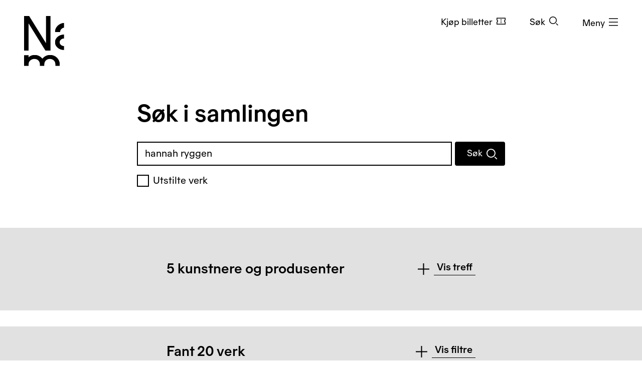

--- FILE ---
content_type: text/html; charset=utf-8
request_url: https://www.nasjonalmuseet.no/samlingen/sok/?query=hannah+ryggen
body_size: 10766
content:


<!doctype html>
<html prefix="og: http://ogp.me/ns#" class="no-js" lang="no" dir="ltr">
<head>
        <title>&#xAB;hannah ryggen&#xBB; &#x2013; S&#xF8;k i samlingen &#x2013; Nasjonalmuseet</title>
    <meta http-equiv="Content-type" content="text/html;charset=UTF-8">
    <meta http-equiv="x-ua-compatible" content="ie=edge">
    <meta name="viewport" content="width=device-width, initial-scale=1, shrink-to-fit=no, viewport-fit=cover">

    
<link rel="manifest" href="/manifest.json">

<meta name="application-name" content="Nasjonalmuseet" />
<meta name="apple-mobile-web-app-title" content="Nasjonalmuseet">
<meta name="apple-mobile-web-app-capable" content="yes">

<link href="https://www.nasjonalmuseet.no/Resources/pwa/images/splashscreens/iphone5_splash.png?v=SDFgHdfeerVDF" media="(device-width: 320px) and (device-height: 568px) and (-webkit-device-pixel-ratio: 2)" rel="apple-touch-startup-image" />
<link href="https://www.nasjonalmuseet.no/Resources/pwa/images/splashscreens/iphone6_splash.png?v=SDFgHdfeerVDF" media="(device-width: 375px) and (device-height: 667px) and (-webkit-device-pixel-ratio: 2)" rel="apple-touch-startup-image" />
<link href="https://www.nasjonalmuseet.no/Resources/pwa/images/splashscreens/iphoneplus_splash.png?v=SDFgHdfeerVDF" media="(device-width: 621px) and (device-height: 1104px) and (-webkit-device-pixel-ratio: 3)" rel="apple-touch-startup-image" />
<link href="https://www.nasjonalmuseet.no/Resources/pwa/images/splashscreens/iphonex_splash.png?v=SDFgHdfeerVDF" media="(device-width: 375px) and (device-height: 812px) and (-webkit-device-pixel-ratio: 3)" rel="apple-touch-startup-image" />
<link href="https://www.nasjonalmuseet.no/Resources/pwa/images/splashscreens/iphonexr_splash.png?v=SDFgHdfeerVDF" media="(device-width: 414px) and (device-height: 896px) and (-webkit-device-pixel-ratio: 2)" rel="apple-touch-startup-image" />
<link href="https://www.nasjonalmuseet.no/Resources/pwa/images/splashscreens/iphonexsmax_splash.png?v=SDFgHdfeerVDF" media="(device-width: 414px) and (device-height: 896px) and (-webkit-device-pixel-ratio: 3)" rel="apple-touch-startup-image" />
<link href="https://www.nasjonalmuseet.no/Resources/pwa/images/splashscreens/ipad_splash.png?v=SDFgHdfeerVDF" media="(device-width: 768px) and (device-height: 1024px) and (-webkit-device-pixel-ratio: 2)" rel="apple-touch-startup-image" />
<link href="https://www.nasjonalmuseet.no/Resources/pwa/images/splashscreens/ipadpro1_splash.png?v=SDFgHdfeerVDF" media="(device-width: 834px) and (device-height: 1112px) and (-webkit-device-pixel-ratio: 2)" rel="apple-touch-startup-image" />
<link href="https://www.nasjonalmuseet.no/Resources/pwa/images/splashscreens/ipadpro3_splash.png?v=SDFgHdfeerVDF" media="(device-width: 834px) and (device-height: 1194px) and (-webkit-device-pixel-ratio: 2)" rel="apple-touch-startup-image" />
<link href="https://www.nasjonalmuseet.no/Resources/pwa/images/splashscreens/ipadpro2_splash.png?v=SDFgHdfeerVDF" media="(device-width: 1024px) and (device-height: 1366px) and (-webkit-device-pixel-ratio: 2)" rel="apple-touch-startup-image" />

<link rel="apple-touch-icon" sizes="180x180" href="https://www.nasjonalmuseet.no/museet-favicons/apple-touch-icon.png?v=SDFgHdfeerVDF">
<link rel="icon" type="image/png" sizes="32x32" href="https://www.nasjonalmuseet.no/museet-favicons/favicon-32x32.png?v=SDFgHdfeerVDF">
<link rel="icon" type="image/png" sizes="16x16" href="https://www.nasjonalmuseet.no/museet-favicons/favicon-16x16.png?v=SDFgHdfeerVDF">
<link rel="icon" type="image/png" sizes="128x128" href="https://www.nasjonalmuseet.no/museet-favicons/favicon-128.png?v=SDFgHdfeerVDF" />
<link rel="icon" type="image/png" sizes="196x196" href="https://www.nasjonalmuseet.no/museet-favicons/favicon-196x196.png?v=SDFgHdfeerVDF" />
<link rel="icon" type="image/png" sizes="96x96" href="https://www.nasjonalmuseet.no/museet-favicons/favicon-96x96.png?v=SDFgHdfeerVDF" />
<meta name="apple-mobile-web-app-title" content="Nasjonalmuseet">
<link rel="mask-icon" href="https://www.nasjonalmuseet.no/museet-favicons/safari-pinned-tab.svg" color="#000000">
<meta name="theme-color" content="#FFFFFF">
<meta name="application-name" content="Nasjonalmuseet" />
<meta name="msapplication-TileColor" content="#FFFFFF" />
<meta name="msapplication-TileImage" content="https://www.nasjonalmuseet.no/museet-favicons/mstile-144x144.png?v=SDFgHdfeerVDF" />
<meta name="msapplication-square70x70logo" content="https://www.nasjonalmuseet.no/museet-favicons/mstile-70x70.png?v=SDFgHdfeerVDF" />
<meta name="msapplication-square150x150logo" content="https://www.nasjonalmuseet.no/museet-favicons/mstile-150x150.png?v=SDFgHdfeerVDF" />
<meta name="msapplication-square310x310logo" content="https://www.nasjonalmuseet.no/museet-favicons/mstile-310x310.png?v=SDFgHdfeerVDF" />



            <meta property ="fb:app_id" content="267766993422560" />
            <meta property ="article:author" content="https://www.facebook.com/nasjonalmuseet" />
            <meta property ="article:publisher" content="https://www.facebook.com/nasjonalmuseet" />
            <meta property ="twitter:card" content="summary_large_image" />
            <meta property ="twitter:site" content="Nasjonalmuseet" />
            <meta name ="p:domain_verify" content="41d0f4a046d641f3b281482f10e5b377" />
            <meta name ="google-site-verification" content="9mOlweu3kcBrVnZWr7K_AZrJ1Pgj2X3f2CTVE-cQbiA" />


<meta property="og:url" content="https://www.nasjonalmuseet.no/samlingen/sok/?query=hannah&#x2B;ryggen" />
<meta property="og:site_name" />
<meta property="og:type" content="article" />

<meta property="og:title" content="&#xAB;hannah ryggen&#xBB; &#x2013; S&#xF8;k i samlingen &#x2013; Nasjonalmuseet" />
<meta name="twitter:title" content="&#xAB;hannah ryggen&#xBB; &#x2013; S&#xF8;k i samlingen &#x2013; Nasjonalmuseet" />

<meta property="og:description" content="" />
<meta name="twitter:description" content="" />

<meta name="common-title" />

    <meta property="og:image" content="https://www.nasjonalmuseet.no/globalassets/bilder/lokaler/nye-nm/nam-eksterior-med-lyshallen-08.06.21-02.jpg?scale=opengraph" />
    <meta name="twitter:image" content="https://www.nasjonalmuseet.no/globalassets/bilder/lokaler/nye-nm/nam-eksterior-med-lyshallen-08.06.21-02.jpg?scale=opengraph" />

        <link rel="alternate" hreflang="en" href="https://www.nasjonalmuseet.no/en/collection/search/" />
        <link rel="alternate" hreflang="no" href="https://www.nasjonalmuseet.no/samlingen/sok/" />

<link rel="alternate" hreflang="x-default" href="https://www.nasjonalmuseet.no/en/collection/search/" />
            <meta name="description" content="S&#xF8;k etter kunstner, verk, teknikk m.m." />


    <script>(function () { if (!('URLSearchParams' in window)) return; var qs = new window.URLSearchParams(window.location.search); if (!qs.get('fbclid')) return; qs.delete('fbclid'); var u = window.location.pathname; u += !!qs.toString().length ? '?' + qs.toString() : ''; window.history.replaceState({}, "", u); window.location.reload(); })(window);</script>
    <script>window.museet = window.museet || {};</script>


<!-- The initial config of Consent Mode -->
<script type="text/javascript">
    window.dataLayer = window.dataLayer || [];
    function gtag() { dataLayer.push(arguments); }
    gtag('consent', 'default', {
        ad_storage: 'denied',
        analytics_storage: 'denied',
        functionality_storage: 'denied',
        personalization_storage: 'denied',
        ad_user_data: 'denied',
        ad_personalization: 'denied',
        security_storage: 'granted',
        wait_for_update: 1500,
    });

    gtag('set', 'ads_data_redaction', true);
</script>

<script id="CookieConsent"
        src="https://policy.app.cookieinformation.com/uc.js"
        data-culture="NO"
        type="text/javascript"
        data-gcm-version="2.0">
</script>
<script>(function(w,d,s,l,i){w[l]=w[l]||[];w[l].push({'gtm.start':new Date().getTime(),event:'gtm.js'});var f=d.getElementsByTagName(s)[0],j=d.createElement(s),dl=l!='dataLayer'?'&l='+l:'';j.async=true;j.src='https://www.googletagmanager.com/gtm.js?id='+i+dl;f.parentNode.insertBefore(j,f);})(window,document,'script','dataLayer','GTM-5NH9F2C');</script>

<script>(function(w,d,s,l,i){w[l]=w[l]||[];w[l].push({'gtm.start':
new Date().getTime(),event:'gtm.js'});var f=d.getElementsByTagName(s)[0],
j=d.createElement(s),dl=l!='dataLayer'?'&l='+l:'';j.async=true;j.src=
'https://www.googletagmanager.com/gtm.js?id='+i+dl;f.parentNode.insertBefore(j,f);
})(window,document,'script','dataLayer','GTM-PW6S4P');</script>

<script type="text/javascript" id="hs-script-loader" async defer src="//js.hs-scripts.com/5017862.js"></script>
        <link rel="stylesheet" href="/dist/museet-light.68fff4b8f677a395.css" />

    
    


    
    

    <script>
!function(T,l,y){var S=T.location,k="script",D="instrumentationKey",C="ingestionendpoint",I="disableExceptionTracking",E="ai.device.",b="toLowerCase",w="crossOrigin",N="POST",e="appInsightsSDK",t=y.name||"appInsights";(y.name||T[e])&&(T[e]=t);var n=T[t]||function(d){var g=!1,f=!1,m={initialize:!0,queue:[],sv:"5",version:2,config:d};function v(e,t){var n={},a="Browser";return n[E+"id"]=a[b](),n[E+"type"]=a,n["ai.operation.name"]=S&&S.pathname||"_unknown_",n["ai.internal.sdkVersion"]="javascript:snippet_"+(m.sv||m.version),{time:function(){var e=new Date;function t(e){var t=""+e;return 1===t.length&&(t="0"+t),t}return e.getUTCFullYear()+"-"+t(1+e.getUTCMonth())+"-"+t(e.getUTCDate())+"T"+t(e.getUTCHours())+":"+t(e.getUTCMinutes())+":"+t(e.getUTCSeconds())+"."+((e.getUTCMilliseconds()/1e3).toFixed(3)+"").slice(2,5)+"Z"}(),iKey:e,name:"Microsoft.ApplicationInsights."+e.replace(/-/g,"")+"."+t,sampleRate:100,tags:n,data:{baseData:{ver:2}}}}var h=d.url||y.src;if(h){function a(e){var t,n,a,i,r,o,s,c,u,p,l;g=!0,m.queue=[],f||(f=!0,t=h,s=function(){var e={},t=d.connectionString;if(t)for(var n=t.split(";"),a=0;a<n.length;a++){var i=n[a].split("=");2===i.length&&(e[i[0][b]()]=i[1])}if(!e[C]){var r=e.endpointsuffix,o=r?e.location:null;e[C]="https://"+(o?o+".":"")+"dc."+(r||"services.visualstudio.com")}return e}(),c=s[D]||d[D]||"",u=s[C],p=u?u+"/v2/track":d.endpointUrl,(l=[]).push((n="SDK LOAD Failure: Failed to load Application Insights SDK script (See stack for details)",a=t,i=p,(o=(r=v(c,"Exception")).data).baseType="ExceptionData",o.baseData.exceptions=[{typeName:"SDKLoadFailed",message:n.replace(/\./g,"-"),hasFullStack:!1,stack:n+"\nSnippet failed to load ["+a+"] -- Telemetry is disabled\nHelp Link: https://go.microsoft.com/fwlink/?linkid=2128109\nHost: "+(S&&S.pathname||"_unknown_")+"\nEndpoint: "+i,parsedStack:[]}],r)),l.push(function(e,t,n,a){var i=v(c,"Message"),r=i.data;r.baseType="MessageData";var o=r.baseData;return o.message='AI (Internal): 99 message:"'+("SDK LOAD Failure: Failed to load Application Insights SDK script (See stack for details) ("+n+")").replace(/\"/g,"")+'"',o.properties={endpoint:a},i}(0,0,t,p)),function(e,t){if(JSON){var n=T.fetch;if(n&&!y.useXhr)n(t,{method:N,body:JSON.stringify(e),mode:"cors"});else if(XMLHttpRequest){var a=new XMLHttpRequest;a.open(N,t),a.setRequestHeader("Content-type","application/json"),a.send(JSON.stringify(e))}}}(l,p))}function i(e,t){f||setTimeout(function(){!t&&m.core||a()},500)}var e=function(){var n=l.createElement(k);n.src=h;var e=y[w];return!e&&""!==e||"undefined"==n[w]||(n[w]=e),n.onload=i,n.onerror=a,n.onreadystatechange=function(e,t){"loaded"!==n.readyState&&"complete"!==n.readyState||i(0,t)},n}();y.ld<0?l.getElementsByTagName("head")[0].appendChild(e):setTimeout(function(){l.getElementsByTagName(k)[0].parentNode.appendChild(e)},y.ld||0)}try{m.cookie=l.cookie}catch(p){}function t(e){for(;e.length;)!function(t){m[t]=function(){var e=arguments;g||m.queue.push(function(){m[t].apply(m,e)})}}(e.pop())}var n="track",r="TrackPage",o="TrackEvent";t([n+"Event",n+"PageView",n+"Exception",n+"Trace",n+"DependencyData",n+"Metric",n+"PageViewPerformance","start"+r,"stop"+r,"start"+o,"stop"+o,"addTelemetryInitializer","setAuthenticatedUserContext","clearAuthenticatedUserContext","flush"]),m.SeverityLevel={Verbose:0,Information:1,Warning:2,Error:3,Critical:4};var s=(d.extensionConfig||{}).ApplicationInsightsAnalytics||{};if(!0!==d[I]&&!0!==s[I]){var c="onerror";t(["_"+c]);var u=T[c];T[c]=function(e,t,n,a,i){var r=u&&u(e,t,n,a,i);return!0!==r&&m["_"+c]({message:e,url:t,lineNumber:n,columnNumber:a,error:i}),r},d.autoExceptionInstrumented=!0}return m}(y.cfg);function a(){y.onInit&&y.onInit(n)}(T[t]=n).queue&&0===n.queue.length?(n.queue.push(a),n.trackPageView({})):a()}(window,document,{src: "https://js.monitor.azure.com/scripts/b/ai.2.gbl.min.js", crossOrigin: "anonymous", cfg: {disablePageUnloadEvents: ['unload'], connectionString: 'InstrumentationKey=cc9354e6-e105-4490-8f70-9e6298b78d6b;IngestionEndpoint=https://northeurope-2.in.applicationinsights.azure.com/;LiveEndpoint=https://northeurope.livediagnostics.monitor.azure.com/;ApplicationId=b7fb2bc2-d8a2-414d-bae6-b9d4c3f41e99', disableCookiesUsage: false }});
</script>

    
    
</head>

<!-- PageType: CollectionSearchPage (417) --><body onunload="" class="" data-page-type="collection-search" data-page-editing="false" data-page-region="collection" data-page-theme="museet-theme--light" data-header-position="relative" data-header-theme="museet-theme--dark">

    <div id="app">
        <skip-links :="{&quot;title&quot;:&quot;Skip links&quot;,&quot;toMainContent&quot;:&quot;Til hovedinnholdet&quot;,&quot;toContactInformation&quot;:&quot;Kontaktinformasjon&quot;}"></skip-links>
        
    <header-menu-new :="{&quot;header&quot;:{&quot;theme&quot;:&quot;None&quot;,&quot;pageTheme&quot;:&quot;light&quot;,&quot;ticketUrl&quot;:&quot;/billetter/inngangsbillett/&quot;,&quot;texts&quot;:{&quot;navTitle&quot;:&quot;Navigasjon&quot;,&quot;menuOpen&quot;:&quot;Meny&quot;,&quot;menuClose&quot;:&quot;Lukk&quot;,&quot;languages&quot;:&quot;Language&quot;,&quot;search&quot;:&quot;S&#xF8;k&quot;,&quot;ticket&quot;:&quot;Kj&#xF8;p billetter&quot;,&quot;backToMenu&quot;:&quot;Meny&quot;,&quot;back&quot;:&quot;Tilbake&quot;},&quot;link&quot;:&quot;/&quot;},&quot;menu&quot;:{&quot;linkLists&quot;:[[{&quot;url&quot;:&quot;/medlem/mitt-medlemskap/&quot;,&quot;text&quot;:&quot;Mitt medlemskap&quot;},{&quot;url&quot;:&quot;/medlem/&quot;,&quot;text&quot;:&quot;Bli medlem&quot;}],[{&quot;url&quot;:&quot;/historier-fra-museet/&quot;,&quot;text&quot;:&quot;Historier fra museet&quot;},{&quot;url&quot;:&quot;/besok/bibliotek/&quot;,&quot;text&quot;:&quot;Bibliotek og arkiv&quot;},{&quot;url&quot;:&quot;/presse/&quot;,&quot;text&quot;:&quot;Presse&quot;},{&quot;url&quot;:&quot;/om-nasjonalmuseet/kontakt-oss/&quot;,&quot;text&quot;:&quot;Kontakt oss&quot;},{&quot;url&quot;:&quot;/besok/visningssteder/nasjonalmuseet/tilbud-til-familier-og-barn/&quot;,&quot;text&quot;:&quot;Bes&#xF8;k med barn&quot;}]],&quot;items&quot;:[{&quot;children&quot;:null,&quot;isActive&quot;:false,&quot;url&quot;:&quot;/besok/visningssteder/nasjonalmuseet/&quot;,&quot;text&quot;:&quot;Bes&#xF8;k  &quot;},{&quot;children&quot;:[{&quot;url&quot;:&quot;/utstillinger-og-arrangementer/&quot;,&quot;text&quot;:&quot;Utstillinger og arrangementer&quot;},{&quot;url&quot;:&quot;/besok/visningssteder/utstillinger-pa-turne/&quot;,&quot;text&quot;:&quot;Utstillinger p&#xE5; turn&#xE9;&quot;},{&quot;url&quot;:&quot;/besok/omvisninger/&quot;,&quot;text&quot;:&quot;Private omvisninger&quot;},{&quot;url&quot;:&quot;/besok/aktiviteter/&quot;,&quot;text&quot;:&quot;Aktiviteter i museet&quot;},{&quot;url&quot;:&quot;/aktuelt/&quot;,&quot;text&quot;:&quot;Nyheter&quot;}],&quot;isActive&quot;:false,&quot;url&quot;:&quot;&quot;,&quot;text&quot;:&quot;Hva skjer?&quot;},{&quot;children&quot;:[{&quot;url&quot;:&quot;/samlingen/&quot;,&quot;text&quot;:&quot;Utforsk samlingen&quot;},{&quot;url&quot;:&quot;/samlingen/produsenter/&quot;,&quot;text&quot;:&quot;Kunstnere og produsenter&quot;},{&quot;url&quot;:&quot;/samlingen/utstillinger/&quot;,&quot;text&quot;:&quot;Utstillingsarkiv&quot;},{&quot;url&quot;:&quot;/samlingen/om-samlingen/&quot;,&quot;text&quot;:&quot;Om samlingen&quot;},{&quot;url&quot;:&quot;/samlingen/om-samlingen/om-opphavsrett/&quot;,&quot;text&quot;:&quot;Om opphavsrett&quot;},{&quot;url&quot;:&quot;/om-nasjonalmuseet/samlingsforvaltning/samlingsforvaltning---foto/bildebyra/&quot;,&quot;text&quot;:&quot;Bildebyr&#xE5;&quot;},{&quot;url&quot;:&quot;/samlingen/mine-samlinger/&quot;,&quot;text&quot;:&quot;Mine samlinger&quot;}],&quot;isActive&quot;:false,&quot;url&quot;:&quot;&quot;,&quot;text&quot;:&quot;Samlingen&quot;},{&quot;children&quot;:[{&quot;url&quot;:&quot;/om-nasjonalmuseet/&quot;,&quot;text&quot;:&quot;Om organisasjonen&quot;},{&quot;url&quot;:&quot;/om-nasjonalmuseet/tidligere-visningssteder/&quot;,&quot;text&quot;:&quot;Tidligere visningssteder&quot;},{&quot;url&quot;:&quot;/besok/leie-lokaler/&quot;,&quot;text&quot;:&quot;Leie lokaler&quot;},{&quot;url&quot;:&quot;/om-nasjonalmuseet/samarbeidspartnere/&quot;,&quot;text&quot;:&quot;Samarbeidspartnere&quot;},{&quot;url&quot;:&quot;/ansatte/&quot;,&quot;text&quot;:&quot;Ansatte&quot;},{&quot;url&quot;:&quot;/om-nasjonalmuseet/ledige-stillinger/&quot;,&quot;text&quot;:&quot;Ledige stillinger&quot;},{&quot;url&quot;:&quot;/om-nasjonalmuseet/forskning-og-utvikling/&quot;,&quot;text&quot;:&quot;Forskning og utvikling&quot;},{&quot;url&quot;:&quot;/om-nasjonalmuseet/Utlan/&quot;,&quot;text&quot;:&quot;Utl&#xE5;n&quot;},{&quot;url&quot;:&quot;/om-nasjonalmuseet/innkjop-og-gaver/&quot;,&quot;text&quot;:&quot;Innkj&#xF8;p og gaver&quot;},{&quot;url&quot;:&quot;/om-nasjonalmuseet/samlingsforvaltning/&quot;,&quot;text&quot;:&quot;Samlingsforvaltning&quot;},{&quot;url&quot;:&quot;https://share.hsforms.com/13K0Mm2ZKTriPxA3YEp35zA2zjt2&quot;,&quot;text&quot;:&quot;Nyhetsbrev&quot;}],&quot;isActive&quot;:false,&quot;url&quot;:&quot;&quot;,&quot;text&quot;:&quot;Om Nasjonalmuseet&quot;},{&quot;children&quot;:null,&quot;isActive&quot;:false,&quot;url&quot;:&quot;/laering/&quot;,&quot;text&quot;:&quot;L&#xE6;ring&quot;},{&quot;children&quot;:null,&quot;isActive&quot;:false,&quot;url&quot;:&quot;/butikk/&quot;,&quot;text&quot;:&quot;Butikk&quot;}],&quot;languages&quot;:{&quot;main&quot;:[{&quot;children&quot;:null,&quot;isActive&quot;:true,&quot;url&quot;:&quot;/samlingen/sok/&quot;,&quot;text&quot;:&quot;no - norsk&quot;},{&quot;children&quot;:null,&quot;isActive&quot;:false,&quot;url&quot;:&quot;/en/collection/search/&quot;,&quot;text&quot;:&quot;en - English&quot;}],&quot;other&quot;:[{&quot;url&quot;:&quot;/de/besok/info/besuchen-sie-das-nationalmuseum/&quot;,&quot;text&quot;:&quot;de - Besuchen Sie das Nationalmuseum&quot;},{&quot;url&quot;:&quot;/es/besok/info/visita-el-museo-nacional/&quot;,&quot;text&quot;:&quot;es - Visita el Museo Nacional&quot;},{&quot;url&quot;:&quot;/it/besok/info/visitate-il-museo-nazionale/&quot;,&quot;text&quot;:&quot;it - Visitate il Museo Nazionale&quot;},{&quot;url&quot;:&quot;/pl/besok/info/odwied-muzeum-narodowe/&quot;,&quot;text&quot;:&quot;pl - Odwied&#x17A; Muzeum Narodowe&quot;},{&quot;url&quot;:&quot;/fr/besok/info/visite-du-musee-national/&quot;,&quot;text&quot;:&quot;fr - Visite du Mus&#xE9;e national&quot;},{&quot;url&quot;:&quot;/se-no/besok/info/gallet-nationala-musea/&quot;,&quot;text&quot;:&quot;se-NO - Gallet Nation&#xE1;la musea&quot;},{&quot;url&quot;:&quot;/ja/besok/info/japanese/&quot;,&quot;text&quot;:&quot;ja - &#x56FD;&#x7ACB;&#x7F8E;&#x8853;&#x9928;&#x3078;&#x306E;&#x3054;&#x6765;&#x9928;&quot;},{&quot;url&quot;:&quot;/ko-kr/besok/info/korean/&quot;,&quot;text&quot;:&quot;ko-KR - &#xAD6D;&#xB9BD;&#xBBF8;&#xC220;&#xAD00; &#xBC29;&#xBB38;&quot;},{&quot;url&quot;:&quot;/zh/besok/info/1/&quot;,&quot;text&quot;:&quot;zh - &#x53C2;&#x89C2;&#x56FD;&#x5BB6;&#x535A;&#x7269;&#x9986;&quot;},{&quot;url&quot;:&quot;/so/besok/info/matxafka-qaranka-soo-booqo/&quot;,&quot;text&quot;:&quot;so - Matxafka Qaranka soo Booqo&quot;}]},&quot;openingHours&quot;:{&quot;title&quot;:&quot;&#xC5;pningstider denne uken&quot;,&quot;items&quot;:[{&quot;left&quot;:&quot;Mandag&quot;,&quot;right&quot;:&quot;Stengt&quot;,&quot;leftDetail&quot;:null},{&quot;left&quot;:&quot;Tirsdag og onsdag&quot;,&quot;right&quot;:&quot;10&#x2013;20&quot;,&quot;leftDetail&quot;:null},{&quot;left&quot;:&quot;Torsdag, fredag, l&#xF8;rdag og s&#xF8;ndag&quot;,&quot;right&quot;:&quot;10&#x2013;17&quot;,&quot;leftDetail&quot;:null}]},&quot;texts&quot;:{&quot;backToMenu&quot;:&quot;Tilbake&quot;,&quot;search&quot;:&quot;S&#xF8;k&quot;,&quot;deleteSearchQuery&quot;:&quot;T&#xF8;m s&#xF8;kefeltet&quot;,&quot;searchPlaceholder&quot;:&quot;S&#xF8;k&quot;},&quot;search&quot;:[{&quot;text&quot;:&quot;S&#xF8;k p&#xE5; nettstedet&quot;,&quot;value&quot;:&quot;S&#xF8;k p&#xE5; nettstedet&quot;,&quot;isSelected&quot;:false,&quot;endpoint&quot;:&quot;/sok/?query=&quot;},{&quot;text&quot;:&quot;S&#xF8;k i samlingen&quot;,&quot;value&quot;:&quot;S&#xF8;k i samlingen&quot;,&quot;isSelected&quot;:true,&quot;endpoint&quot;:&quot;/samlingen/sok/?query=&quot;},{&quot;text&quot;:&quot;S&#xF8;k i butikken&quot;,&quot;value&quot;:&quot;S&#xF8;k i butikken&quot;,&quot;isSelected&quot;:false,&quot;endpoint&quot;:&quot;/butikk/sok/?search=&quot;}]}}"></header-menu-new>

        <generic-modal></generic-modal>
        
    <main id="main" tabindex="-1">
        




<collection-search :model="{&quot;currentPage&quot;:{&quot;id&quot;:417,&quot;workID&quot;:0,&quot;getPublishedOrLatest&quot;:false,&quot;isExternalProvider&quot;:false,&quot;isReadOnly&quot;:true},&quot;relatedResultsSummaryLinkUrl&quot;:&quot;/samlingen/produsenter/&quot;,&quot;useAutocomplete&quot;:false,&quot;useMasonryLayout&quot;:true,&quot;useInfiniteScroll&quot;:true,&quot;numberOfHitsPerPage&quot;:24,&quot;numberOfAutomaticLoads&quot;:4,&quot;allowSearchOnEmptyQuery&quot;:true,&quot;includeRelatedResult&quot;:true,&quot;text&quot;:{&quot;queryHeading&quot;:&quot;S\u00F8k i samlingen&quot;,&quot;noQueryHeading&quot;:&quot;S\u00F8k i samlingen&quot;,&quot;searchTeaser&quot;:&quot;S\u00F8k etter kunstner, verk, teknikk m.m.&quot;,&quot;loadMoreButtonText&quot;:&quot;Vis flere&quot;,&quot;allResultsAreLoadedText&quot;:&quot;Alle resultater er lastet&quot;,&quot;search&quot;:&quot;S\u00F8k&quot;,&quot;searching&quot;:&quot;S\u00F8ker ...&quot;,&quot;relatedResultHeading&quot;:&quot;kunstner/produsent&quot;,&quot;relatedResultsHeadingPlural&quot;:&quot;kunstnere og produsenter&quot;,&quot;relatedResultsSummaryText&quot;:&quot;Vis alle&quot;,&quot;resultHeading&quot;:&quot;Fant {0} verk&quot;,&quot;resultHeadingNoResults&quot;:&quot;Beklager, ingen treff.&quot;,&quot;resultsHeadingPlural&quot;:&quot;Fant {0} verk&quot;,&quot;showHits&quot;:&quot;Vis treff&quot;,&quot;hideHits&quot;:&quot;Skjul treff&quot;,&quot;filtersHeading&quot;:&quot;Filtreringsvalg&quot;,&quot;advancedFiltersHeading&quot;:&quot;Avanserte filtreringsvalg&quot;,&quot;showFilters&quot;:&quot;Vis filtre&quot;,&quot;hideFilters&quot;:&quot;Skjul filtre&quot;,&quot;showAdvancedFilters&quot;:&quot;Vis flere filtre&quot;,&quot;hideAdvancedFilters&quot;:&quot;Vis f\u00E6rre filtre&quot;,&quot;selectedFiltersHeading&quot;:&quot;Valgte filtre&quot;,&quot;clearSelectedFilters&quot;:&quot;Fjern alle filtre&quot;,&quot;selectOptionAll&quot;:&quot;Alle&quot;,&quot;selectClear&quot;:&quot;Fjern valgt &quot;,&quot;gotoPage&quot;:&quot;G\u00E5 til side {0}&quot;,&quot;pagingTitle&quot;:&quot;Velg side. Du er p\u00E5 side {0} av {1}&quot;,&quot;nextPage&quot;:&quot;Neste side&quot;,&quot;previousPage&quot;:&quot;Forrige side&quot;,&quot;yearFromLabel&quot;:&quot;Fra \u00E5r&quot;,&quot;yearFromLabelHelp&quot;:&quot;Skriv inn et \u00E5r mellom {0} og {1}. \u00C5r f.Kr skrives som negative tall.&quot;,&quot;yearToLabel&quot;:&quot;Til \u00E5r&quot;,&quot;yearToLabelHelp&quot;:&quot;Skriv inn et \u00E5r mellom {0} og {1}. \u00C5r f.Kr skrives som negative tall.&quot;,&quot;yearIllegalCharacters&quot;:&quot;Skriv inn et gyldig \u00E5r&quot;,&quot;yearFromMin&quot;:&quot;Fra \u00E5r kan ikke v\u00E6re mindre enn {0}&quot;,&quot;yearFromMax&quot;:&quot;Fra \u00E5r kan ikke v\u00E6re h\u00F8yere enn {0}&quot;,&quot;yearToMin&quot;:&quot;Til \u00E5r kan ikke v\u00E6re mindre enn {0}&quot;,&quot;yearToMax&quot;:&quot;Til \u00E5r kan ikke v\u00E6re h\u00F8yere enn {0}&quot;,&quot;yearBCSuffix&quot;:&quot;f.Kr&quot;,&quot;pageTitle&quot;:&quot;S\u00F8k i samlingen \u2013 Nasjonalmuseet&quot;,&quot;resultPagingSummary&quot;:&quot;Viser resultat {0}\u2013{1} av {2}&quot;,&quot;resultModeGrid&quot;:&quot;Bokser&quot;,&quot;resultModeTable&quot;:&quot;Tabell&quot;,&quot;active&quot;:&quot;aktiv&quot;,&quot;sortOrder&quot;:&quot;Sortering&quot;,&quot;ascending&quot;:&quot;stigende&quot;,&quot;descending&quot;:&quot;synkende&quot;,&quot;onDisplayCheckbox&quot;:&quot;Utstilte verk&quot;}}"
                   :end-point="&quot;/samlingen/sok/&quot;"
                   :search-facets="[{&quot;label&quot;:&quot;Tidsperiode&quot;,&quot;help&quot;:&quot;&quot;,&quot;type&quot;:7,&quot;key&quot;:&quot;range&quot;},{&quot;label&quot;:&quot;Kunstner/produsent&quot;,&quot;help&quot;:&quot;&quot;,&quot;type&quot;:1,&quot;propertyName&quot;:&quot;ProducersFacet&quot;,&quot;key&quot;:&quot;producer&quot;},{&quot;label&quot;:&quot;Betegnelse&quot;,&quot;help&quot;:&quot;&quot;,&quot;type&quot;:3,&quot;propertyName&quot;:&quot;ObjectNamesFacet&quot;,&quot;key&quot;:&quot;object-name&quot;},{&quot;label&quot;:&quot;Teknikk&quot;,&quot;help&quot;:&quot;&quot;,&quot;type&quot;:8,&quot;propertyName&quot;:&quot;TechniquesFacet&quot;,&quot;key&quot;:&quot;technique&quot;},{&quot;label&quot;:&quot;Materiale&quot;,&quot;help&quot;:&quot;&quot;,&quot;type&quot;:10,&quot;propertyName&quot;:&quot;MaterialsFacet&quot;,&quot;key&quot;:&quot;material&quot;},{&quot;label&quot;:&quot;Motiv&quot;,&quot;help&quot;:&quot;&quot;,&quot;type&quot;:11,&quot;propertyName&quot;:&quot;SubjectKeywordsFacet&quot;,&quot;key&quot;:&quot;subject-keyword&quot;},{&quot;label&quot;:&quot;Samling&quot;,&quot;help&quot;:&quot;&quot;,&quot;type&quot;:23,&quot;propertyName&quot;:&quot;OrgUnitFacet&quot;,&quot;key&quot;:&quot;collection&quot;}]"
                   :search-facets-advanced="[{&quot;label&quot;:&quot;Emneord&quot;,&quot;help&quot;:&quot;&quot;,&quot;type&quot;:2,&quot;propertyName&quot;:&quot;KeywordsFacet&quot;,&quot;key&quot;:&quot;name&quot;},{&quot;label&quot;:&quot;Stilperiode&quot;,&quot;help&quot;:&quot;Kun designobjekter i samlingen har angitt stilperiode.&quot;,&quot;type&quot;:4,&quot;propertyName&quot;:&quot;StylePeriodFacet&quot;,&quot;key&quot;:&quot;style-period&quot;},{&quot;label&quot;:&quot;Dekorteknikk&quot;,&quot;help&quot;:&quot;&quot;,&quot;type&quot;:9,&quot;propertyName&quot;:&quot;TechniqueDecorationFacet&quot;,&quot;key&quot;:&quot;technique-decoration&quot;},{&quot;label&quot;:&quot;Motivtype&quot;,&quot;help&quot;:&quot;&quot;,&quot;type&quot;:12,&quot;propertyName&quot;:&quot;SubjectTypeFacet&quot;,&quot;key&quot;:&quot;subject-type&quot;},{&quot;label&quot;:&quot;Motiv - sted&quot;,&quot;help&quot;:&quot;&quot;,&quot;type&quot;:13,&quot;propertyName&quot;:&quot;SubjectRelatedPlacesFacet&quot;,&quot;key&quot;:&quot;subject-related-place&quot;},{&quot;label&quot;:&quot;Motiv - person&quot;,&quot;help&quot;:&quot;&quot;,&quot;type&quot;:14,&quot;propertyName&quot;:&quot;SubjectRelatedPersonsFacet&quot;,&quot;key&quot;:&quot;subject-related-person&quot;},{&quot;label&quot;:&quot;Klassifikasjon (OU)&quot;,&quot;help&quot;:&quot;OUTLINE - klassifikasjonssystem for museum og arkiv&quot;,&quot;type&quot;:15,&quot;propertyName&quot;:&quot;ClassificationFacet&quot;,&quot;key&quot;:&quot;classification&quot;},{&quot;label&quot;:&quot;Produksjonssted&quot;,&quot;help&quot;:&quot;&quot;,&quot;type&quot;:16,&quot;propertyName&quot;:&quot;ProductionLocationsFacet&quot;,&quot;key&quot;:&quot;production-location&quot;}]"
                   :table-columns="[]"
                   :system-texts="'{&quot;myCollection&quot;:{&quot;actions&quot;:{&quot;editUser&quot;:&quot;Rediger&quot;,&quot;editUserInfo&quot;:&quot;Rediger informasjon&quot;,&quot;editCollection&quot;:&quot;Rediger&quot;,&quot;editCollectionInfo&quot;:&quot;Rediger informasjon&quot;,&quot;shareUser&quot;:&quot;Del&quot;,&quot;shareCollection&quot;:&quot;Del&quot;,&quot;administer&quot;:&quot;Admin&quot;,&quot;blockUser&quot;:&quot;Blokker brukeren&quot;,&quot;unblockUser&quot;:&quot;Opphev blokkering av brukeren&quot;,&quot;setFeaturedUser&quot;:&quot;Sett som spesialbruker&quot;,&quot;removeFeaturedUser&quot;:&quot;Fjern fra spesialbrukere&quot;,&quot;setFeaturedList&quot;:&quot;Marker som utvalgt&quot;,&quot;removeFeaturedCollection&quot;:&quot;Fjern fra utvalgte&quot;,&quot;copyCollectionIdToClipboard&quot;:&quot;Kopier ID&quot;,&quot;addNamMark&quot;:&quot;Legg til NAM-merke&quot;,&quot;removeNamMark&quot;:&quot;Fjern NAM-merke&quot;,&quot;createNewCollection&quot;:&quot;Opprett ny samling&quot;,&quot;changeSortOrder&quot;:&quot;Endre rekkef&#xF8;lge&quot;,&quot;doneChangingSortOrder&quot;:&quot;Lagre ny rekkef&#xF8;lge&quot;,&quot;delete&quot;:&quot;Slett&quot;,&quot;remove&quot;:&quot;Fjern&quot;,&quot;done&quot;:&quot;Lagre/ferdig&quot;,&quot;close&quot;:&quot;Lukk&quot;,&quot;fullscreen&quot;:&quot;Vis bildet i full st&#xF8;rrelse&quot;,&quot;loadMore&quot;:&quot;Vis flere&quot;},&quot;common&quot;:{&quot;collection&quot;:&quot;samling&quot;,&quot;collections&quot;:&quot;samlinger&quot;,&quot;mycollections&quot;:&quot;Mine samlinger&quot;,&quot;artworks&quot;:&quot;verk&quot;},&quot;status&quot;:{&quot;publicCollection&quot;:&quot;&#xC5;pen&quot;,&quot;privateCollection&quot;:&quot;Privat&quot;,&quot;blocked&quot;:&quot;Blokkert&quot;,&quot;loading&quot;:&quot;Laster inn...&quot;,&quot;allloaded&quot;:&quot;Alle resultater er lastet&quot;},&quot;validation&quot;:{&quot;displayNameInvalid&quot;:&quot;Navnet inneholder ugyldige tegn. Gyldige tegn er: Bokstaver og tall, samt enkelte spesialtegn. F.eks parentes og komma.&quot;,&quot;displayNameEmpty&quot;:&quot;Du m&#xE5; angi et brukernavn&quot;},&quot;modals&quot;:{&quot;editUser&quot;:{&quot;title&quot;:&quot;Rediger din bruker&quot;,&quot;userName&quot;:&quot;Brukernavn&quot;,&quot;description&quot;:&quot;Beskrivelse&quot;,&quot;role&quot;:&quot;Rolle&quot;,&quot;actions&quot;:{&quot;deleteUser&quot;:&quot;Slett bruker&quot;,&quot;save&quot;:&quot;Lagre endringer&quot;}},&quot;share&quot;:{&quot;title&quot;:&quot;Del denne siden&quot;,&quot;copyUrlLabel&quot;:&quot;Kopier lenken til denne siden ved &#xE5; trykke p&#xE5; knappen \\\&quot;Kopier lenke\\\&quot;&quot;,&quot;copyUrlSuccess&quot;:&quot;Lenken er kopiert til utklippstavlen.&quot;,&quot;actions&quot;:{&quot;copyUrl&quot;:&quot;Kopier lenke&quot;,&quot;close&quot;:&quot;Lukk&quot;,&quot;facebookShare&quot;:&quot;Del p&#xE5; Facebook&quot;}}},&quot;confirmDialog&quot;:{&quot;actions&quot;:{&quot;yes&quot;:&quot;Ja&quot;,&quot;no&quot;:&quot;Nei&quot;,&quot;cancel&quot;:&quot;Avbryt&quot;,&quot;delete&quot;:&quot;Slett&quot;},&quot;deleteUser&quot;:{&quot;title&quot;:&quot;Vil du slette brukeren din?&quot;,&quot;body&quot;:&quot;Alle samlingene dine vil bli slettet. Dette valget kan ikke angres.&quot;,&quot;actions&quot;:{&quot;yes&quot;:&quot;Ja, jeg vil slette brukeren min&quot;,&quot;no&quot;:&quot;Avbryt&quot;}},&quot;deleteCollectionItem&quot;:{&quot;title&quot;:&quot;Vil du slette objektet fra samlingen din?&quot;,&quot;body&quot;:&quot;Objektet vil ikke lenger v&#xE6;re synlig i samlingen.&quot;,&quot;actions&quot;:{&quot;yes&quot;:&quot;Ja, jeg vil slette objektet&quot;,&quot;no&quot;:&quot;Avbryt&quot;}},&quot;deleteCollection&quot;:{&quot;title&quot;:&quot;Vil du slette denne samlingen?&quot;,&quot;body&quot;:&quot;Dette valget kan ikke angres.&quot;,&quot;actions&quot;:{&quot;yes&quot;:&quot;Ja, jeg vil slette samlingen&quot;,&quot;no&quot;:&quot;Avbryt&quot;}},&quot;blockUser&quot;:{&quot;title&quot;:&quot;Vil du blokkere denne brukeren?&quot;,&quot;body&quot;:&quot;De vil ikke synes for andre brukere og vil ikke kunne opprette nye samlinger.&quot;,&quot;actions&quot;:{&quot;yes&quot;:&quot;Ja, jeg vil blokkere brukeren&quot;,&quot;no&quot;:&quot;Avbryt&quot;}},&quot;unblockUser&quot;:{&quot;title&quot;:&quot;Vil du fjerne blokkeringen av denne brukeren?&quot;,&quot;body&quot;:&quot;De vil synes for andre brukere og vil kunne opprette nye samlinger igjen.&quot;,&quot;actions&quot;:{&quot;yes&quot;:&quot;Ja, fjern blokkering av brukeren&quot;,&quot;no&quot;:&quot;Avbryt&quot;}},&quot;addFeatured&quot;:{&quot;title&quot;:&quot;Vil du legge til denne samlingen i Prioriterte samlinger?&quot;,&quot;body&quot;:&quot;Samlingen vil ha prioritet i utlisting p&#xE5; forsiden for Samlingen.&quot;,&quot;actions&quot;:{&quot;yes&quot;:&quot;Ja, legg til samlingen&quot;,&quot;no&quot;:&quot;Avbryt&quot;}},&quot;removeFeatured&quot;:{&quot;title&quot;:&quot;Vil du fjerne denne samlingen fra Prioriterte samlinger?&quot;,&quot;body&quot;:&quot;Listen vil ikke lenger ha prioritet i utlisting p&#xE5; Samlingsforsiden.&quot;,&quot;actions&quot;:{&quot;yes&quot;:&quot;Ja, fjern samlingen&quot;,&quot;no&quot;:&quot;Avbryt&quot;}},&quot;addFeaturedUser&quot;:{&quot;title&quot;:&quot;Vil du legge til denne brukeren som spesialbruker?&quot;,&quot;body&quot;:&quot;De vil bli profilert som offisiell Nasjonalmuseet bruker og vil kunne sette feltet Rolle p&#xE5; sin profil.&quot;,&quot;actions&quot;:{&quot;yes&quot;:&quot;Ja, legg til brukeren&quot;,&quot;no&quot;:&quot;Avbryt&quot;}},&quot;removeFeaturedUser&quot;:{&quot;title&quot;:&quot;Vil du fjerne denne brukeren fra spesialbrukere?&quot;,&quot;body&quot;:&quot;De vil ikke lenger bli profilert som offisiell Nasjonalmuseet bruker og feltet Rolle vil bli fjernet fra profilen.&quot;,&quot;actions&quot;:{&quot;yes&quot;:&quot;Ja, fjern brukeren&quot;,&quot;no&quot;:&quot;Avbryt&quot;}}},&quot;admin&quot;:{&quot;title&quot;:&quot;Admin&quot;,&quot;statistics&quot;:{&quot;title&quot;:&quot;Statistikk&quot;,&quot;numberOfFavorites&quot;:&quot;Antall verk lagt til i samlinger&quot;,&quot;numberOfDistinctFavorites&quot;:&quot;Antall unike verk i samlinger&quot;,&quot;numberOfCollections&quot;:&quot;Antall samlinger&quot;,&quot;numberOfUsersWithCollections&quot;:&quot;Antall brukere med samlinger&quot;},&quot;mostFavoritedObjects&quot;:{&quot;title&quot;:&quot;Mest popul&#xE6;re verk&quot;,&quot;favoritedCount&quot;:&quot;Lagt til i {0} lister&quot;,&quot;by&quot;:&quot;By&quot;},&quot;featuredLists&quot;:{&quot;title&quot;:&quot;Pritoriterte samlinger&quot;,&quot;owner&quot;:&quot;Eier&quot;},&quot;blockedUsers&quot;:{&quot;title&quot;:&quot;Blokkerte brukere&quot;,&quot;userId&quot;:&quot;Bruker-ID&quot;,&quot;description&quot;:&quot;Beskrivelse&quot;},&quot;allFavoritesLists&quot;:{&quot;title&quot;:&quot;Sist oppdaterte samlinger&quot;,&quot;owner&quot;:&quot;Eier&quot;,&quot;changed&quot;:&quot;Sist endret&quot;,&quot;fromDate&quot;:&quot;Fra dato&quot;,&quot;loadMore&quot;:&quot;Last inn flere&quot;},&quot;copyCollectionIdSuccess&quot;:&quot;ID er kopiert til utklippstavlen&quot;}}}'"
                   :on-display-enabled="true">
</collection-search>


    </main>

<modal-window></modal-window>



        <input type="hidden" id="aft" value="CfDJ8PIIH4gFTw1EgnJ9lW41hBhtbO2Otusj4UCQDoIP4rEHXYfqAG0D2kK9jejMzqlsfGDlpZXyGo69sgNCQ3ODdei2IOZVferhRET4jcb3d0gQd7yb9A5NcgDuaV4AnEvabKeC9Lkf_cIENQfcVqYFKS8" />
        <input type="hidden" id="lng" value="no" />
			<footer-new :="{&quot;lead&quot;:null,&quot;lists&quot;:[{&quot;title&quot;:&quot;Bes&#xF8;ksadresse&quot;,&quot;address&quot;:{&quot;street&quot;:&quot;Brynjulf Bulls plass 3&quot;,&quot;city&quot;:&quot;Oslo&quot;,&quot;zip&quot;:&quot;0250 &quot;},&quot;newsletterButtonText&quot;:null,&quot;links&quot;:[{&quot;text&quot;:&quot;Kontakt oss&quot;,&quot;target&quot;:null,&quot;url&quot;:&quot;/om-nasjonalmuseet/kontakt-oss/&quot;,&quot;isExternal&quot;:null},{&quot;text&quot;:&quot;Faktura&quot;,&quot;target&quot;:null,&quot;url&quot;:&quot;/om-nasjonalmuseet/styret-organisasjon-og-ansatte/kontaktinformasjon-for-kunder-og-leverandorer/#faktura&quot;,&quot;isExternal&quot;:null},{&quot;text&quot;:&quot;Tilsette&quot;,&quot;target&quot;:null,&quot;url&quot;:&quot;/ansatte/&quot;,&quot;isExternal&quot;:null}]},{&quot;title&quot;:&quot;Opningstider&quot;,&quot;address&quot;:null,&quot;newsletterButtonText&quot;:null,&quot;links&quot;:[{&quot;text&quot;:&quot;Nasjonalmuseet&quot;,&quot;target&quot;:null,&quot;url&quot;:&quot;/besok/visningssteder/nasjonalmuseet/&quot;,&quot;isExternal&quot;:null},{&quot;text&quot;:&quot;Nasjonalmuseet &#x2013; Arkitektur&quot;,&quot;target&quot;:null,&quot;url&quot;:&quot;/besok/visningssteder/nasjonalmuseet_arkitektur/&quot;,&quot;isExternal&quot;:null},{&quot;text&quot;:&quot;Villa Stenersen&quot;,&quot;target&quot;:null,&quot;url&quot;:&quot;/besok/visningssteder/villa-stenersen/&quot;,&quot;isExternal&quot;:null},{&quot;text&quot;:&quot;Stasjonsmesterboligen&quot;,&quot;target&quot;:null,&quot;url&quot;:&quot;/besok/visningssteder/Stasjonsmesterboligen/&quot;,&quot;isExternal&quot;:null}]},{&quot;title&quot;:&quot;Snarvegar&quot;,&quot;address&quot;:null,&quot;newsletterButtonText&quot;:null,&quot;links&quot;:[{&quot;text&quot;:&quot;Bli medlem&quot;,&quot;target&quot;:null,&quot;url&quot;:&quot;/medlem/&quot;,&quot;isExternal&quot;:null},{&quot;text&quot;:&quot;Ledige stillingar&quot;,&quot;target&quot;:null,&quot;url&quot;:&quot;/om-nasjonalmuseet/ledige-stillinger/&quot;,&quot;isExternal&quot;:null},{&quot;text&quot;:&quot;Personvernerkl&#xE6;ring&quot;,&quot;target&quot;:null,&quot;url&quot;:&quot;/om-nasjonalmuseet/personvernerklaring/&quot;,&quot;isExternal&quot;:null},{&quot;text&quot;:&quot;Tilgjengelegheit&quot;,&quot;target&quot;:null,&quot;url&quot;:&quot;/besok/tilgjengelighet/&quot;,&quot;isExternal&quot;:null},{&quot;text&quot;:&quot;Informasjonskapslar&quot;,&quot;target&quot;:null,&quot;url&quot;:&quot;javascript:CookieConsent.renew();&quot;,&quot;isExternal&quot;:null}]},{&quot;title&quot;:&quot;F&#xF8;lg oss&quot;,&quot;address&quot;:null,&quot;newsletterButtonText&quot;:&quot;Meld deg p&#xE5; nyhetsbrev&quot;,&quot;links&quot;:[{&quot;text&quot;:&quot;Facebook&quot;,&quot;target&quot;:null,&quot;url&quot;:&quot;https://www.facebook.com/nasjonalmuseet/&quot;,&quot;isExternal&quot;:null},{&quot;text&quot;:&quot;Instagram&quot;,&quot;target&quot;:null,&quot;url&quot;:&quot;https://www.instagram.com/nasjonalmuseet/&quot;,&quot;isExternal&quot;:null},{&quot;text&quot;:&quot;YouTube&quot;,&quot;target&quot;:null,&quot;url&quot;:&quot;https://www.youtube.com/nasjonalmuseet&quot;,&quot;isExternal&quot;:null}]}],&quot;hubspotSignupForm&quot;:{&quot;portalId&quot;:&quot;5017862&quot;,&quot;formId&quot;:&quot;dcad0c9b-664a-4eb8-8fc4-0dd8129df9cc&quot;,&quot;title&quot;:&quot;Meld deg p&#xE5; v&#xE5;rt nyhetsbrev&quot;,&quot;closeText&quot;:&quot;Lukk&quot;,&quot;cancelText&quot;:&quot;avbryt&quot;,&quot;closingMessage&quot;:&quot;Boksen lukkes om {0} sekunder...&quot;,&quot;locale&quot;:&quot;no-no&quot;}}"></footer-new>
    </div>
        <noscript>
            <div class="no-js--banner">
                <div class="container">
                    <div class="row">
                        <div class="col-sm-12">
                            <p>Din nettleser har deaktivert Javascript - du må tillate Javaskript for at siden skal vises med bilder og innhold.</p>
                        </div>
                    </div>
                </div>
            </div>
        </noscript>

    



<script>
    window.museet = window.museet || {};
    window.museet.isIE = "false";
    window.museet.locale = "no";
    window.museet.isDebug = false;
    window.museet.isCollectionPage = true;
    window.museet.sentryDsn = "https://a2112b2b28d76a01ebd47a17af662986@o4509280890519552.ingest.de.sentry.io/4509366145450064";
    window.museet.globalSettings = {
        text: {
            brand: "Nasjonalmuseet",
            addToMyCollectionButtonTitle: "Legg til i Mine samlinger",
            loginButtonTitle: "Min profil",
            logoutButtonTitle: "Logg ut",
            works: "verk",
            myCollection: "Min samling",
            by: "av",
            close: "Lukk",
            fullscreenImageTitle: "Bilde i fullskjerm",
            zoomIn: "Større",
            zoomOut: "Mindre",
            next: "Neste bilde",
            previous: "Forrige bilde"
        },
        urls: {
            myCollectionApi: "https://prod-nasjonalmuseet-favorites-api.azurewebsites.net/" + "api",
            myCollectionPage: "/samlingen/mine-samlinger/",
            collectionObjectModule: "objekt",
            collectionStartPageUrl: "/samlingen/",
            collectionSearchPageUrl: "/samlingen/sok/",
            iiifManifestUrl: "https://ms01.nasjonalmuseet.no/iip/?iiif=/tif/{0}/info.json",
            iiifImageUrl: "https://ms01.nasjonalmuseet.no/iip/?iiif=/tif/{0}/full/{1},{2}/0/default.jpg",
            placeHolderListImage: "/Resources/Images/museet-placeholder.svg",
            fbScript: "https://connect.facebook.net/nb_NO/sdk.js#xfbml=1&amp;version=v6.0&amp;appId=267766993422560&amp;autoLogAppEvents=1",
            fbShareHrefTemplate: "https://www.facebook.com/sharer/sharer.php?u={0}&amp;amp;src=sdkpreparse"
        },
        auth0: {
            clientId: "0O1SAnrBFncJRGjturM94T8KVfOxurs9",
            tenant: "auth.nasjonalmuseet.no",
            configUrl: "https://cdn.eu.auth0.com/",
            redirectUrl: "https://www.nasjonalmuseet.no/authentication/nas-auth0-callback/",
            scope: "openid profile email"
        }
    };
    window.museet.bundles = {
        vue: "/dist/vue-collection-search.68fff4b8f677a395.js",
        main: "/dist/main.68fff4b8f677a395.js",
        object2vrPlayer: "/dist/vendor/object2vr_player.68fff4b8f677a395.js",
        object2vrSkin: "/dist/vendor/object2vr_skin.68fff4b8f677a395.js"
    };
</script>

<script src="https://cdnjs.cloudflare.com/ajax/libs/jquery/3.4.1/jquery.min.js"></script>

    <script src="https://cdnjs.cloudflare.com/ajax/libs/select2/4.0.12/js/select2.min.js"></script>
        <script src="https://cdnjs.cloudflare.com/ajax/libs/select2/4.0.12/js/i18n/nb.js"></script>

<script src="/dist/critical.68fff4b8f677a395.js"></script>

<script>
    $(document).ready(function () {
        // Find the link within the ".epi-editor.lead" div and apply styles
        $('.epi-editor.lead a').css({
            'font-size': 'inherit',
        });
    });
</script>

<script src="//cdn.auth0.com/js/lock/11.21/lock.min.js"></script>


    
    

</body>
</html>

--- FILE ---
content_type: text/plain; charset=utf-8
request_url: https://www.nasjonalmuseet.no/samlingen/sok//getfilterdata?query=hannah+ryggen&currentPage%5Bid%5D=417&currentPage%5BworkID%5D=0&currentPage%5BgetPublishedOrLatest%5D=false&currentPage%5BisExternalProvider%5D=false&currentPage%5BisReadOnly%5D=true&filterType=7&filterTerm=&filterPageIndex=0
body_size: -722
content:
{"from":1916,"to":1970}

--- FILE ---
content_type: text/plain; charset=utf-8
request_url: https://www.nasjonalmuseet.no/samlingen/sok//search?query=hannah+ryggen
body_size: 2365
content:
{"Query":"hannah ryggen","QueryString":"","Results":[{"title":"F\u00F8rste mai-tog","url":"/samlingen/objekt/OK-10687","excerpt":"","image":null,"media":{"nmId":"OK-10687","title":"F\u00F8rste mai-tog","producer":"Hannah Ryggen","iiifImageUrlTemplate":"https://ms01.nasjonalmuseet.no/iip/?iiif=/tif/{0}/full/{1},{2}/0/default.jpg","images":[{"dimensions":{"width":"1545","height":"2000"},"originalFile":"36948.tif","photocredit":["Nasjonalmuseet/Ivars\u00F8y, Dag Andre"],"manifestUrl":"https://ms01.nasjonalmuseet.no/iip/?iiif=/tif/36948.tif/info.json","downloadUrl":"https://ms01.nasjonalmuseet.no/api/objects/download?filename=36948.tif\u0026size=full","panorama":false,"is360":false,"turntableManifest":""}],"copyright":"\u00A9 Ryggen, Hannah/\u003Ca href=\u0022https://www.bono.no/\u0022 target=\u0022_blank\u0022\u003EBONO\u003C/a\u003E"},"contentListItemType":10,"data":{"Producer":"Hannah Ryggen","Date":"1935","Type":"Veggteppe"},"key":"3f4937b5-efcb-4966-a727-e58870de097e"},{"title":"Henders bruk","url":"/samlingen/objekt/NG.M.02262","excerpt":"","image":null,"media":{"nmId":"NG.M.02262","title":"Henders bruk","producer":"Hannah Ryggen","iiifImageUrlTemplate":"https://ms01.nasjonalmuseet.no/iip/?iiif=/tif/{0}/full/{1},{2}/0/default.jpg","images":[{"dimensions":{"width":"5838","height":"5431"},"originalFile":"NG.M.02262.tif","photocredit":["Nasjonalmuseet/Annar Bj\u00F8rgli"],"manifestUrl":"https://ms01.nasjonalmuseet.no/iip/?iiif=/tif/NG.M.02262.tif/info.json","downloadUrl":"https://ms01.nasjonalmuseet.no/api/objects/download?filename=NG.M.02262.tif\u0026size=full","panorama":false,"is360":false,"turntableManifest":""},{"dimensions":{"width":"734","height":"714"},"originalFile":"19710.tif","photocredit":["Nasjonalmuseet/Annar Bj\u00F8rgli"],"manifestUrl":"https://ms01.nasjonalmuseet.no/iip/?iiif=/tif/19710.tif/info.json","downloadUrl":"https://ms01.nasjonalmuseet.no/api/objects/download?filename=19710.tif\u0026size=full","panorama":false,"is360":false,"turntableManifest":""}],"copyright":"\u00A9 Ryggen, Hannah/\u003Ca href=\u0022https://www.bono.no/\u0022 target=\u0022_blank\u0022\u003EBONO\u003C/a\u003E"},"contentListItemType":10,"data":{"Producer":"Hannah Ryggen","Date":"1949","Type":"Tekstil"},"key":"c916fd0d-bf0f-4b98-98a6-b40c813aa9f5"},{"title":"N\u00F8kken","url":"/samlingen/objekt/OK-1984-0147","excerpt":"","image":null,"media":{"nmId":"OK-1984-0147","title":"N\u00F8kken","producer":"Hannah Ryggen","iiifImageUrlTemplate":"https://ms01.nasjonalmuseet.no/iip/?iiif=/tif/{0}/full/{1},{2}/0/default.jpg","images":[{"dimensions":{"width":"3000","height":"2384"},"originalFile":"61696.tif","photocredit":["Nasjonalmuseet/Dag A. Ivars\u00F8y"],"manifestUrl":"https://ms01.nasjonalmuseet.no/iip/?iiif=/tif/61696.tif/info.json","downloadUrl":"https://ms01.nasjonalmuseet.no/api/objects/download?filename=61696.tif\u0026size=full","panorama":false,"is360":false,"turntableManifest":""}],"copyright":"\u00A9 Ryggen, Hannah/\u003Ca href=\u0022https://www.bono.no/\u0022 target=\u0022_blank\u0022\u003EBONO\u003C/a\u003E"},"contentListItemType":10,"data":{"Producer":"Hannah Ryggen","Date":"1923","Type":"Veggteppe"},"key":"36b16c22-32d4-44a8-bbc9-15c247ecaad2"},{"title":"Hannah Ryggen","url":"/samlingen/objekt/NG.K_H.1970.0138","excerpt":"","image":null,"media":{"nmId":"NG.K\u0026H.1970.0138","title":"Hannah Ryggen","producer":"Hans Ryggen","iiifImageUrlTemplate":"https://ms01.nasjonalmuseet.no/iip/?iiif=/tif/{0}/full/{1},{2}/0/default.jpg","images":[{"dimensions":{"width":"2008","height":"3000"},"originalFile":"65491.tif","photocredit":["Nasjonalmuseet/Veiby, Jeanette"],"manifestUrl":"https://ms01.nasjonalmuseet.no/iip/?iiif=/tif/65491.tif/info.json","downloadUrl":"https://ms01.nasjonalmuseet.no/api/objects/download?filename=65491.tif\u0026size=full","panorama":false,"is360":false,"turntableManifest":""},{"dimensions":{"width":"3000","height":"2016"},"originalFile":"65492.tif","photocredit":["Nasjonalmuseet/Veiby, Jeanette"],"manifestUrl":"https://ms01.nasjonalmuseet.no/iip/?iiif=/tif/65492.tif/info.json","downloadUrl":"https://ms01.nasjonalmuseet.no/api/objects/download?filename=65492.tif\u0026size=full","panorama":false,"is360":false,"turntableManifest":""}],"copyright":"\u00A9 Ryggen, Hans/\u003Ca href=\u0022https://www.bono.no/\u0022 target=\u0022_blank\u0022\u003EBONO\u003C/a\u003E"},"contentListItemType":10,"data":{"Producer":"Hans Ryggen","Date":"1920","Type":"Tegning"},"key":"6e534c77-41cd-4e9c-95d7-0273e1490eed"},{"title":"Gesandt","url":"/samlingen/objekt/OK-1981-0043","excerpt":"","image":null,"media":{"nmId":"OK-1981-0043","title":"Gesandt","producer":"Hannah Ryggen","iiifImageUrlTemplate":"https://ms01.nasjonalmuseet.no/iip/?iiif=/tif/{0}/full/{1},{2}/0/default.jpg","images":[{"dimensions":{"width":"1611","height":"2000"},"originalFile":"36982.tif","photocredit":["Nasjonalmuseet/Ivars\u00F8y, Dag Andre"],"manifestUrl":"https://ms01.nasjonalmuseet.no/iip/?iiif=/tif/36982.tif/info.json","downloadUrl":"https://ms01.nasjonalmuseet.no/api/objects/download?filename=36982.tif\u0026size=full","panorama":false,"is360":false,"turntableManifest":""}],"copyright":"\u00A9 Ryggen, Hannah/\u003Ca href=\u0022https://www.bono.no/\u0022 target=\u0022_blank\u0022\u003EBONO\u003C/a\u003E"},"contentListItemType":10,"data":{"Producer":"Hannah Ryggen","Date":"1967","Type":"Billedteppe"},"key":"85954ce5-f0bd-4089-91d3-ba4d83428ecd"},{"title":"Spania","url":"/samlingen/objekt/OK-11005","excerpt":"","image":null,"media":{"nmId":"OK-11005","title":"Spania","producer":"Hannah Ryggen","iiifImageUrlTemplate":"https://ms01.nasjonalmuseet.no/iip/?iiif=/tif/{0}/full/{1},{2}/0/default.jpg","images":[{"dimensions":{"width":"2307","height":"2000"},"originalFile":"23205.tif","photocredit":["Nasjonalmuseet/Andreas Harvik"],"manifestUrl":"https://ms01.nasjonalmuseet.no/iip/?iiif=/tif/23205.tif/info.json","downloadUrl":"https://ms01.nasjonalmuseet.no/api/objects/download?filename=23205.tif\u0026size=full","panorama":false,"is360":false,"turntableManifest":""}],"copyright":"\u00A9 Ryggen, Hannah/\u003Ca href=\u0022https://www.bono.no/\u0022 target=\u0022_blank\u0022\u003EBONO\u003C/a\u003E"},"contentListItemType":10,"data":{"Producer":"Hannah Ryggen","Date":"1938","Type":"Billedvev"},"key":"9249ec25-8049-4ac2-99ee-51b9c96587af"},{"title":"P\u00E5 det landet Olav malte korset med sitt blod","url":"/samlingen/objekt/NMK.2023.0102","excerpt":"","image":null,"media":{"nmId":"NMK.2023.0102","title":"P\u00E5 det landet Olav malte korset med sitt blod","producer":"Hannah Ryggen","iiifImageUrlTemplate":"https://ms01.nasjonalmuseet.no/iip/?iiif=/tif/{0}/full/{1},{2}/0/default.jpg","images":[{"dimensions":{"width":"10009","height":"8390"},"originalFile":"NMK.2023.0102.tif","photocredit":["Nasjonalmuseet/Frode Larsen"],"manifestUrl":"https://ms01.nasjonalmuseet.no/iip/?iiif=/tif/NMK.2023.0102.tif/info.json","downloadUrl":"https://ms01.nasjonalmuseet.no/api/objects/download?filename=NMK.2023.0102.tif\u0026size=full","panorama":false,"is360":false,"turntableManifest":""},{"dimensions":{"width":"10009","height":"8390"},"originalFile":"NMK.2023.0102 02.tif","photocredit":["Nasjonalmuseet/Frode Larsen"],"manifestUrl":"https://ms01.nasjonalmuseet.no/iip/?iiif=/tif/NMK.2023.0102 02.tif/info.json","downloadUrl":"https://ms01.nasjonalmuseet.no/api/objects/download?filename=NMK.2023.0102 02.tif\u0026size=full","panorama":false,"is360":false,"turntableManifest":""}],"copyright":"\u00A9 Ryggen, Hannah/\u003Ca href=\u0022https://www.bono.no/\u0022 target=\u0022_blank\u0022\u003EBONO\u003C/a\u003E"},"contentListItemType":10,"data":{"Producer":"Hannah Ryggen","Date":"1930-1933","Type":"Billedvev"},"key":"22394ba1-ed2f-4ed9-9f31-fded511c6a89"},{"title":"Lesehester pl\u00F8yer ikke","url":"/samlingen/objekt/NG.M.04110","excerpt":"","image":null,"media":{"nmId":"NG.M.04110","title":"Lesehester pl\u00F8yer ikke","producer":"Hannah Ryggen","iiifImageUrlTemplate":"https://ms01.nasjonalmuseet.no/iip/?iiif=/tif/{0}/full/{1},{2}/0/default.jpg","images":[{"dimensions":{"width":"3000","height":"2932"},"originalFile":"34451.tif","photocredit":["Nasjonalmuseet/B\u00F8rre H\u00F8stland"],"manifestUrl":"https://ms01.nasjonalmuseet.no/iip/?iiif=/tif/34451.tif/info.json","downloadUrl":"https://ms01.nasjonalmuseet.no/api/objects/download?filename=34451.tif\u0026size=full","panorama":false,"is360":false,"turntableManifest":""}],"copyright":"\u00A9 Ryggen, Hannah/\u003Ca href=\u0022https://www.bono.no/\u0022 target=\u0022_blank\u0022\u003EBONO\u003C/a\u003E"},"contentListItemType":10,"data":{"Producer":"Hannah Ryggen","Date":"1968","Type":"Billedvev"},"key":"233ded6d-3bce-4af1-ba38-6750491de857"},{"title":"Morgengry","url":"/samlingen/objekt/NG.M.04226","excerpt":"","image":null,"media":{"nmId":"NG.M.04226","title":"Morgengry","producer":"Hannah Ryggen","iiifImageUrlTemplate":"https://ms01.nasjonalmuseet.no/iip/?iiif=/tif/{0}/full/{1},{2}/0/default.jpg","images":[{"dimensions":{"width":"2414","height":"4000"},"originalFile":"113355.tif","photocredit":["Nasjonalmuseet/Andreas Harvik"],"manifestUrl":"https://ms01.nasjonalmuseet.no/iip/?iiif=/tif/113355.tif/info.json","downloadUrl":"https://ms01.nasjonalmuseet.no/api/objects/download?filename=113355.tif\u0026size=full","panorama":false,"is360":false,"turntableManifest":""}],"copyright":"\u00A9 Ryggen, Hannah/\u003Ca href=\u0022https://www.bono.no/\u0022 target=\u0022_blank\u0022\u003EBONO\u003C/a\u003E"},"contentListItemType":10,"data":{"Producer":"Hannah Ryggen","Date":"1936","Type":"Billedvev"},"key":"38c4d1c0-41c9-4bce-b13d-5ff90d899c3c"},{"title":"Vipa p\u00E5 \u00D8rlandet","url":"/samlingen/objekt/NMK.2019.0127","excerpt":"","image":null,"media":{"nmId":"NMK.2019.0127","title":"Vipa p\u00E5 \u00D8rlandet","producer":"Hannah Ryggen","iiifImageUrlTemplate":"https://ms01.nasjonalmuseet.no/iip/?iiif=/tif/{0}/full/{1},{2}/0/default.jpg","images":[{"dimensions":{"width":"8256","height":"5504"},"originalFile":"NMK.2019.0127 .tif","photocredit":["Nasjonalmuseet/Frode Larsen"],"manifestUrl":"https://ms01.nasjonalmuseet.no/iip/?iiif=/tif/NMK.2019.0127 .tif/info.json","downloadUrl":"https://ms01.nasjonalmuseet.no/api/objects/download?filename=NMK.2019.0127 .tif\u0026size=full","panorama":false,"is360":false,"turntableManifest":""}],"copyright":"\u00A9 Ryggen, Hannah/\u003Ca href=\u0022https://www.bono.no/\u0022 target=\u0022_blank\u0022\u003EBONO\u003C/a\u003E"},"contentListItemType":10,"data":{"Producer":"Hannah Ryggen","Date":"1950-tallet","Type":"Billedvev"},"key":"ddbd06de-27de-4bd7-9068-d7c8e3bfcb81"},{"title":"\u0022Det l\u00E5nga hj\u00E4rtat\u0022","url":"/samlingen/objekt/NG.M.04228","excerpt":"","image":null,"media":{"nmId":"NG.M.04228","title":"\u0022Det l\u00E5nga hj\u00E4rtat\u0022","producer":"Hannah Ryggen","iiifImageUrlTemplate":"https://ms01.nasjonalmuseet.no/iip/?iiif=/tif/{0}/full/{1},{2}/0/default.jpg","images":[{"dimensions":{"width":"16","height":"9"},"originalFile":"/Resources/Images/museet-placeholder.svg","photocredit":null,"manifestUrl":null,"downloadUrl":null,"panorama":false,"is360":false,"turntableManifest":null}],"copyright":"\u00A9 Ryggen, Hannah/\u003Ca href=\u0022https://www.bono.no/\u0022 target=\u0022_blank\u0022\u003EBONO\u003C/a\u003E"},"contentListItemType":10,"data":{"Producer":"Hannah Ryggen","Date":"Antakelig 1960-tallet","Type":"Billedvev"},"key":"a230bd74-e9f1-4e88-988b-ed6cfea25af4"},{"title":"Pottebl\u00E5tt","url":"/samlingen/objekt/NG.M.02576","excerpt":"","image":null,"media":{"nmId":"NG.M.02576","title":"Pottebl\u00E5tt","producer":"Hannah Ryggen","iiifImageUrlTemplate":"https://ms01.nasjonalmuseet.no/iip/?iiif=/tif/{0}/full/{1},{2}/0/default.jpg","images":[{"dimensions":{"width":"8696","height":"10976"},"originalFile":"NG.M.02576 20250925.tif","photocredit":["Nasjonalmuseet/Frode Larsen"],"manifestUrl":"https://ms01.nasjonalmuseet.no/iip/?iiif=/tif/NG.M.02576 20250925.tif/info.json","downloadUrl":"https://ms01.nasjonalmuseet.no/api/objects/download?filename=NG.M.02576 20250925.tif\u0026size=full","panorama":false,"is360":false,"turntableManifest":""},{"dimensions":{"width":"487","height":"714"},"originalFile":"19920.tif","photocredit":["Nasjonalmuseet/Jacques Lathion"],"manifestUrl":"https://ms01.nasjonalmuseet.no/iip/?iiif=/tif/19920.tif/info.json","downloadUrl":"https://ms01.nasjonalmuseet.no/api/objects/download?filename=19920.tif\u0026size=full","panorama":false,"is360":false,"turntableManifest":""},{"dimensions":{"width":"8696","height":"10976"},"originalFile":"NG.M.02576 20250925 02.tif","photocredit":["Nasjonalmuseet/Frode Larsen"],"manifestUrl":"https://ms01.nasjonalmuseet.no/iip/?iiif=/tif/NG.M.02576 20250925 02.tif/info.json","downloadUrl":"https://ms01.nasjonalmuseet.no/api/objects/download?filename=NG.M.02576 20250925 02.tif\u0026size=full","panorama":false,"is360":false,"turntableManifest":""},{"dimensions":{"width":"8696","height":"10976"},"originalFile":"NG.M.02576 20250925.tif","photocredit":["Nasjonalmuseet/Frode Larsen"],"manifestUrl":"https://ms01.nasjonalmuseet.no/iip/?iiif=/tif/NG.M.02576 20250925.tif/info.json","downloadUrl":"https://ms01.nasjonalmuseet.no/api/objects/download?filename=NG.M.02576 20250925.tif\u0026size=full","panorama":false,"is360":false,"turntableManifest":""},{"dimensions":{"width":"8696","height":"10976"},"originalFile":"NG.M.02576 20250925 02.tif","photocredit":["Nasjonalmuseet/Frode Larsen"],"manifestUrl":"https://ms01.nasjonalmuseet.no/iip/?iiif=/tif/NG.M.02576 20250925 02.tif/info.json","downloadUrl":"https://ms01.nasjonalmuseet.no/api/objects/download?filename=NG.M.02576 20250925 02.tif\u0026size=full","panorama":false,"is360":false,"turntableManifest":""}],"copyright":"\u00A9 Ryggen, Hannah/\u003Ca href=\u0022https://www.bono.no/\u0022 target=\u0022_blank\u0022\u003EBONO\u003C/a\u003E"},"contentListItemType":10,"data":{"Producer":"Hannah Ryggen","Date":"1963","Type":"Billedvev"},"key":"4dc74c5a-6ecc-424a-b8be-3729dd6459e9"},{"title":"Gru","url":"/samlingen/objekt/NG.M.03400","excerpt":"","image":null,"media":{"nmId":"NG.M.03400","title":"Gru","producer":"Hannah Ryggen","iiifImageUrlTemplate":"https://ms01.nasjonalmuseet.no/iip/?iiif=/tif/{0}/full/{1},{2}/0/default.jpg","images":[{"dimensions":{"width":"850","height":"714"},"originalFile":"20319.tif","photocredit":["Nasjonalmuseet/Andreas Harvik"],"manifestUrl":"https://ms01.nasjonalmuseet.no/iip/?iiif=/tif/20319.tif/info.json","downloadUrl":"https://ms01.nasjonalmuseet.no/api/objects/download?filename=20319.tif\u0026size=full","panorama":false,"is360":false,"turntableManifest":""}],"copyright":"\u00A9 Ryggen, Hannah/\u003Ca href=\u0022https://www.bono.no/\u0022 target=\u0022_blank\u0022\u003EBONO\u003C/a\u003E"},"contentListItemType":10,"data":{"Producer":"Hannah Ryggen","Date":"1936","Type":"Billedvev"},"key":"f2310035-2363-4155-b4d8-260c27649413"},{"title":"Salvador Dali","url":"/samlingen/objekt/NG.M.04227","excerpt":"","image":null,"media":{"nmId":"NG.M.04227","title":"Salvador Dali","producer":"Hannah Ryggen","iiifImageUrlTemplate":"https://ms01.nasjonalmuseet.no/iip/?iiif=/tif/{0}/full/{1},{2}/0/default.jpg","images":[{"dimensions":{"width":"2000","height":"893"},"originalFile":"33437.tif","photocredit":["Nasjonalmuseet/Anne Hansteen"],"manifestUrl":"https://ms01.nasjonalmuseet.no/iip/?iiif=/tif/33437.tif/info.json","downloadUrl":"https://ms01.nasjonalmuseet.no/api/objects/download?filename=33437.tif\u0026size=full","panorama":false,"is360":false,"turntableManifest":""}],"copyright":"\u00A9 Ryggen, Hannah/\u003Ca href=\u0022https://www.bono.no/\u0022 target=\u0022_blank\u0022\u003EBONO\u003C/a\u003E"},"contentListItemType":10,"data":{"Producer":"Hannah Ryggen","Date":"Antakelig 1960-tallet","Type":"Billedvev"},"key":"00c1c55f-097f-4092-ac5b-d6aa369c94b8"},{"title":"V\u00E5nga kirke","url":"/samlingen/objekt/NMK.2019.0024","excerpt":"","image":null,"media":{"nmId":"NMK.2019.0024","title":"V\u00E5nga kirke","producer":"Hannah Ryggen","iiifImageUrlTemplate":"https://ms01.nasjonalmuseet.no/iip/?iiif=/tif/{0}/full/{1},{2}/0/default.jpg","images":[{"dimensions":{"width":"8405","height":"6345"},"originalFile":"NMK.2019.0024_PUBLISERING.tif","photocredit":["Nasjonalmuseet/B\u00F8rre H\u00F8stland"],"manifestUrl":"https://ms01.nasjonalmuseet.no/iip/?iiif=/tif/NMK.2019.0024_PUBLISERING.tif/info.json","downloadUrl":"https://ms01.nasjonalmuseet.no/api/objects/download?filename=NMK.2019.0024_PUBLISERING.tif\u0026size=full","panorama":false,"is360":false,"turntableManifest":""},{"dimensions":{"width":"8385","height":"6345"},"originalFile":"NMK.2019.0024.tif","photocredit":["Nasjonalmuseet/B\u00F8rre H\u00F8stland"],"manifestUrl":"https://ms01.nasjonalmuseet.no/iip/?iiif=/tif/NMK.2019.0024.tif/info.json","downloadUrl":"https://ms01.nasjonalmuseet.no/api/objects/download?filename=NMK.2019.0024.tif\u0026size=full","panorama":false,"is360":false,"turntableManifest":""}],"copyright":"\u00A9 Ryggen, Hannah/\u003Ca href=\u0022https://www.bono.no/\u0022 target=\u0022_blank\u0022\u003EBONO\u003C/a\u003E"},"contentListItemType":10,"data":{"Producer":"Hannah Ryggen","Date":"1916","Type":"Maleri"},"key":"55784335-87f3-4638-974d-1cd0afc21654"},{"title":"Fisker","url":"/samlingen/objekt/OK-11004","excerpt":"","image":null,"media":{"nmId":"OK-11004","title":"Fisker","producer":"Hannah Ryggen","iiifImageUrlTemplate":"https://ms01.nasjonalmuseet.no/iip/?iiif=/tif/{0}/full/{1},{2}/0/default.jpg","images":[{"dimensions":{"width":"3000","height":"2628"},"originalFile":"55576.tif","photocredit":["Nasjonalmuseet/Anne Hansteen"],"manifestUrl":"https://ms01.nasjonalmuseet.no/iip/?iiif=/tif/55576.tif/info.json","downloadUrl":"https://ms01.nasjonalmuseet.no/api/objects/download?filename=55576.tif\u0026size=full","panorama":false,"is360":false,"turntableManifest":""}],"copyright":"\u00A9 Ryggen, Hannah/\u003Ca href=\u0022https://www.bono.no/\u0022 target=\u0022_blank\u0022\u003EBONO\u003C/a\u003E"},"contentListItemType":10,"data":{"Producer":"Hannah Ryggen","Date":"1938","Type":"Billedteppe"},"key":"3fed9ea1-4ecc-4f34-be93-2a65cb599256"},{"title":"Marie Antoinette","url":"/samlingen/objekt/NG.M.04109","excerpt":"","image":null,"media":{"nmId":"NG.M.04109","title":"Marie Antoinette","producer":"Hannah Ryggen","iiifImageUrlTemplate":"https://ms01.nasjonalmuseet.no/iip/?iiif=/tif/{0}/full/{1},{2}/0/default.jpg","images":[{"dimensions":{"width":"3000","height":"1547"},"originalFile":"34450.tif","photocredit":["Nasjonalmuseet/B\u00F8rre H\u00F8stland"],"manifestUrl":"https://ms01.nasjonalmuseet.no/iip/?iiif=/tif/34450.tif/info.json","downloadUrl":"https://ms01.nasjonalmuseet.no/api/objects/download?filename=34450.tif\u0026size=full","panorama":false,"is360":false,"turntableManifest":""}],"copyright":"\u00A9 Ryggen, Hannah/\u003Ca href=\u0022https://www.bono.no/\u0022 target=\u0022_blank\u0022\u003EBONO\u003C/a\u003E"},"contentListItemType":10,"data":{"Producer":"Hannah Ryggen","Date":"1939","Type":"Billedvev"},"key":"8218c807-2d07-4574-b3cb-b488983812ba"},{"title":"Petter Dass","url":"/samlingen/objekt/OK-11523","excerpt":"","image":null,"media":{"nmId":"OK-11523","title":"Petter Dass","producer":"Hannah Ryggen","iiifImageUrlTemplate":"https://ms01.nasjonalmuseet.no/iip/?iiif=/tif/{0}/full/{1},{2}/0/default.jpg","images":[{"dimensions":{"width":"3000","height":"1922"},"originalFile":"102128.tif","photocredit":["Nasjonalmuseet/Larsen, Frode"],"manifestUrl":"https://ms01.nasjonalmuseet.no/iip/?iiif=/tif/102128.tif/info.json","downloadUrl":"https://ms01.nasjonalmuseet.no/api/objects/download?filename=102128.tif\u0026size=full","panorama":false,"is360":false,"turntableManifest":""}],"copyright":"\u00A9 Ryggen, Hannah/\u003Ca href=\u0022https://www.bono.no/\u0022 target=\u0022_blank\u0022\u003EBONO\u003C/a\u003E"},"contentListItemType":10,"data":{"Producer":"Hannah Ryggen","Date":"1940","Type":"Billedteppe"},"key":"39558d49-bc4e-4eec-9adc-0329a80bc639"},{"title":"Fra statsr\u00E5dssalen i H\u00F8yblokka","url":"/samlingen/objekt/NAMF.00603.099","excerpt":"","image":null,"media":{"nmId":"NAMF.00603.099","title":"Fra statsr\u00E5dssalen i H\u00F8yblokka","producer":"Teigens Fotoatelier, Erling Viksj\u00F8","iiifImageUrlTemplate":"https://ms01.nasjonalmuseet.no/iip/?iiif=/tif/{0}/full/{1},{2}/0/default.jpg","images":[{"dimensions":{"width":"2000","height":"1412"},"originalFile":"31403.tif","photocredit":["Nasjonalmuseet/Teigens Fotoatelier"],"manifestUrl":"https://ms01.nasjonalmuseet.no/iip/?iiif=/tif/31403.tif/info.json","downloadUrl":"https://ms01.nasjonalmuseet.no/api/objects/download?filename=31403.tif\u0026size=full","panorama":false,"is360":false,"turntableManifest":""}],"copyright":"\u00A9 Teigens Fotoatelier, Viksj\u00F8, Erling"},"contentListItemType":10,"data":{"Producer":"Teigens Fotoatelier, Erling Viksj\u00F8","Date":"1959","Type":"Fotografi"},"key":"168e3031-a176-44f0-b142-45065f23ffbd"},{"title":"Hanna Ryggens \u0022Trojansk hest / Picasso-teppet\u0022 i Statsr\u00E5dssalen","url":"/samlingen/objekt/NAMF.00603.102","excerpt":"","image":null,"media":{"nmId":"NAMF.00603.102","title":"Hanna Ryggens \u0022Trojansk hest / Picasso-teppet\u0022 i Statsr\u00E5dssalen","producer":"Carl Nesjar","iiifImageUrlTemplate":"https://ms01.nasjonalmuseet.no/iip/?iiif=/tif/{0}/full/{1},{2}/0/default.jpg","images":[{"dimensions":{"width":"8956","height":"6496"},"originalFile":"NAMF.00603.102.tif","photocredit":["Nasjonalmuseet"],"manifestUrl":"https://ms01.nasjonalmuseet.no/iip/?iiif=/tif/NAMF.00603.102.tif/info.json","downloadUrl":"https://ms01.nasjonalmuseet.no/api/objects/download?filename=NAMF.00603.102.tif\u0026size=full","panorama":false,"is360":false,"turntableManifest":""}],"copyright":"\u00A9 Nesjar, Carl/\u003Ca href=\u0022https://www.bono.no/\u0022 target=\u0022_blank\u0022\u003EBONO\u003C/a\u003E"},"contentListItemType":10,"data":{"Producer":"Carl Nesjar","Date":"Ca. 1957","Type":"Fotografi"},"key":"e85ba8c3-b021-4898-889f-82ccc1b11a8e"}],"RelatedSearchResult":{"Query":"hannah ryggen","QueryString":null,"Results":[{"title":"Hannah Ryggen","url":"/samlingen/produsent/54150","excerpt":"","image":null,"media":null,"contentListItemType":15,"data":{"fullname":"Hannah Ryggen","profession":"Billedkunstner, Tekstilkunstner","nationality":"Norge","lifespan":"","totalworks":17,"totalexhibitedworks":1,"totalexhibitions":1,"workssummary":"17 verk, 1 utstilling"},"key":"52133a4f-d240-48a7-91be-39b0acd24a8e"},{"title":"Carl Nesjar","url":"/samlingen/produsent/55590","excerpt":"","image":null,"media":null,"contentListItemType":15,"data":{"fullname":"Carl Nesjar","profession":"Billedkunstner, Fotograf","nationality":"Norge","lifespan":"1920","totalworks":66,"totalexhibitedworks":0,"totalexhibitions":0,"workssummary":"66 verk"},"key":"f6abf263-7835-4c59-88e0-9069d60ffeaa"},{"title":"Teigens Fotoatelier","url":"/samlingen/produsent/55572","excerpt":"","image":null,"media":null,"contentListItemType":15,"data":{"fullname":"Teigens Fotoatelier","profession":"Fotograf","nationality":"Norge","lifespan":"1936\u20132004","totalworks":625,"totalexhibitedworks":18,"totalexhibitions":2,"workssummary":"625 verk, 2 utstillinger"},"key":"ca459990-0be7-4350-b49c-be4d634597fc"}],"RelatedSearchResult":null,"Pagination":{"CurrentPageIndex":1,"TotalPages":2},"CurrentHitsStart":1,"CurrentHitsEnd":3,"TotalHits":5,"FacetHits":null,"SearchOptions":[],"AggregatedResult":null,"TeaserResultHtml":null},"Pagination":{"CurrentPageIndex":1,"TotalPages":1},"CurrentHitsStart":1,"CurrentHitsEnd":20,"TotalHits":20,"FacetHits":null,"SearchOptions":[],"AggregatedResult":null,"TeaserResultHtml":null}